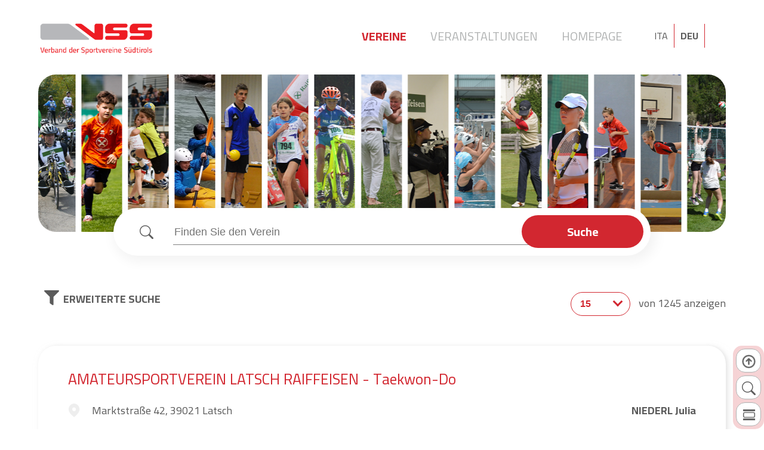

--- FILE ---
content_type: text/html; charset=UTF-8
request_url: https://verein.vss.bz.it/de
body_size: 12672
content:
<html>
    <head>
    <title>VSS | Verband der Sportvereine Südtirols</title>
    <meta name="description" content="Aktuelle Informationen zu den Südtiroler Sportvereinen und deren Veranstaltungen." />
    <meta charset="UTF-8">
    <meta name="viewport" content="width=device-width, initial-scale=1, maximum-scale=1, user-scalable=0">
    <link rel="preconnect" href="https://fonts.gstatic.com">
    <link href="https://fonts.googleapis.com/css2?family=Cairo:wght@300;400;600;700&display=swap" rel="stylesheet">
    <link rel="stylesheet" href="https://cdn.jsdelivr.net/gh/fancyapps/fancybox@3.5.7/dist/jquery.fancybox.min.css" />
    <link rel="stylesheet" href="https://verein.vss.bz.it/css/grid.css">
    <link rel="stylesheet" href="https://verein.vss.bz.it/css/inputs.css">
    <link rel="stylesheet" href="https://verein.vss.bz.it/css/styles.css">
        <!-- Global site tag (gtag.js) - Google Analytics -->
    <script async src="https://www.googletagmanager.com/gtag/js?id=G-T3TKQB2P39"></script>
    <script>
        window.dataLayer = window.dataLayer || [];
        function gtag(){dataLayer.push(arguments);}
        gtag('js', new Date());
        gtag('config', 'G-T3TKQB2P39');
    </script>
    <!-- Global site tag (gtag.js) - Google Analytics -->
</head>    <body>
        <div class="header" id="header">
    <div class="container-main">
        <div class="logo">
            <a href="https://verein.vss.bz.it/de" target="_self">
                <img src="https://verein.vss.bz.it/images/logo.png" alt="Vss-Logo" />
            </a>
        </div>
        <div class="languages">
            <a href="https://verein.vss.bz.it/it" class="box left ">ITA</a>
            <a href="https://verein.vss.bz.it/de" class="box left active">DEU</a>
        </div>
        <div class="menu">
            <a href="https://verein.vss.bz.it/de" class="active">Vereine</a>
            <a href="https://verein.vss.bz.it/de/veranstaltungen" class="">Veranstaltungen</a>
            <a href="https://www.vss.bz.it" class="" target="blank">Homepage</a>
        </div>
    </div>
</div>        <div class="mainimage ishome">
    <div class="container-main">
        <div class="image">&nbsp;</div>
        <div class="text"></div>
    </div>
</div>        <div class="search ishome">
    <div class="container-main">
        <div class="search-box">
            <div class="container-inner row" id="search">
                <form name="form1" method="get" id="search-form" action="">
                    <div class="action-button type-search"></div>
                    <div class="input-wrapper">
                        <input type="text" name="query" maxlength="30" value="" id="name-search" placeholder="Finden Sie den Verein" />
                    </div>
                    <button type="submit" class="rounded-button secondary search-button">Suche</button>
                </form>
            </div>
        </div>
    </div>
</div>        <div class="middle">
            <div class="container-main row">
                <div class="row">
                    <div class="advancedsearch-opener-container col-5 col-sm-12">
                        <div class="advancedsearch-opener hidden-xlg">
                            <span class="icon"></span>
                            <a href="javascript:void(0);">Erweiterte Suche</a>
                        </div>
                    </div>
                                                <div class="paging-container col-7 col-sm-12" style="margin-top:0px;">
                                <div class="label left">  </div>
                                <div class="select">
                                    <select>
                                        <option value="15" selected>15</option>
                                        <option value="30" >30</option>
                                        <option value="50" >50</option>
                                        <option value="9999" >Alle</option>
                                    </select>
                                    <div class="select_arrow">
                                    </div>
                                </div>
                                <div class="label right">von 1245 anzeigen</div>
                            </div>
                                            </div>
                <div class="col-4 col-xlg-12 left-column show-left jsshow">
                    <div class="box-shadow row">
                        <div class="col-12 col-xlg-12 col-sm-12 element advanced adv-search"><form name="adv-search-form">
    <div class="maintitle h2 col-12">
        Erweiterte Suche    </div> 
        <div class="filter col-12">
        <div class="title h3 col-12">
            Vereine suchen        </div>    
        <div class="filter-box col-12">
            <!-- name -->
            <div class="filter-row row name">
                <div class="icon"></div>
                <div class="field-container">
                    <input tpye="text" class="input-text" name="query"  maxlength="30" value="" placeholder="Verein"/>
                </div>
            </div>
            <!-- location -->
            <div class="filter-row row location">
                <div class="icon"></div>
                <div class="field-container">
                    <input tpye="text" class="input-text" name="location" maxlength="30" value="" placeholder="Ort"/>
                </div>
            </div>
        </div>
    </div>
            <div class="col-12">
        <div class="title h3 col-12">
            Bezirke suchen        </div> 
        <div class="filter-box col-12">
            <!-- valleys -->
            <div class="filter-row row valleycat">
                <div class="field-container">
                                            <div class="valley-row cat row">
                            <div class="input">
                                <input type="checkbox" name="valley[]" value="10" />
                            </div>
                            <div class="label">
                                Bozen Stadt u. Land                            </div>
                        </div>
                                                <div class="valley-row cat row">
                            <div class="input">
                                <input type="checkbox" name="valley[]" value="2" />
                            </div>
                            <div class="label">
                                Burggrafenamt                            </div>
                        </div>
                                                <div class="valley-row cat row">
                            <div class="input">
                                <input type="checkbox" name="valley[]" value="1" />
                            </div>
                            <div class="label">
                                Eisacktal                            </div>
                        </div>
                                                <div class="valley-row cat row">
                            <div class="input">
                                <input type="checkbox" name="valley[]" value="11" />
                            </div>
                            <div class="label">
                                Ladiner                            </div>
                        </div>
                                                <div class="valley-row cat row">
                            <div class="input">
                                <input type="checkbox" name="valley[]" value="3" />
                            </div>
                            <div class="label">
                                Pustertal                            </div>
                        </div>
                                                <div class="valley-row cat row">
                            <div class="input">
                                <input type="checkbox" name="valley[]" value="7" />
                            </div>
                            <div class="label">
                                Überetsch-Unterland                            </div>
                        </div>
                                                <div class="valley-row cat row">
                            <div class="input">
                                <input type="checkbox" name="valley[]" value="5" />
                            </div>
                            <div class="label">
                                Vinschgau                            </div>
                        </div>
                                                <div class="valley-row cat row">
                            <div class="input">
                                <input type="checkbox" name="valley[]" value="6" />
                            </div>
                            <div class="label">
                                Wipptal                            </div>
                        </div>
                                        </div>
            </div>
        </div>
    </div>
        <div class="col-12">
        <div class="title h3 col-12">
            Sport suchen        </div> 
        <div class="filter-box col-12">
            <!-- sports -->
            <div class="filter-row row sportcat">
                <div class="field-container">
                                                <div class="sport-row cat row " groupid="98">
                                <div class="input">
                                                                            <input type="checkbox" name="sport[]" value="98" />
                                                                        </div>
                                <div class="label">
                                    Badminton                                </div>
                            </div>
                                                        <div class="sport-row cat row " groupid="192">
                                <div class="input">
                                                                            <input type="checkbox" name="sport[]" value="192" />
                                                                        </div>
                                <div class="label">
                                    Bajutsu Yoseikan                                </div>
                            </div>
                                                        <div class="sport-row cat row " groupid="99">
                                <div class="input">
                                                                            <input type="checkbox" name="sport[]" value="99" />
                                                                        </div>
                                <div class="label">
                                    Basketball                                </div>
                            </div>
                                                        <div class="sport-row cat row " groupid="100">
                                <div class="input">
                                                                            <input type="checkbox" name="sport[]" value="100" />
                                                                        </div>
                                <div class="label">
                                    Behindertensport                                </div>
                            </div>
                                                        <div class="sport-row cat row " groupid="191">
                                <div class="input">
                                                                            <input type="checkbox" name="sport[]" value="191" />
                                                                        </div>
                                <div class="label">
                                    Bike                                </div>
                            </div>
                                                        <div class="sport-row cat row " groupid="101">
                                <div class="input">
                                                                            <input type="checkbox" name="sport[]" value="101" />
                                                                        </div>
                                <div class="label">
                                    Boccia                                </div>
                            </div>
                                                        <div class="sport-row cat row " groupid="187">
                                <div class="input">
                                                                            <input type="checkbox" name="sport[]" value="187" />
                                                                        </div>
                                <div class="label">
                                    Breitensport                                </div>
                            </div>
                                                        <div class="sport-row cat row " groupid="102">
                                <div class="input">
                                                                            <input type="checkbox" name="sport[]" value="102" />
                                                                        </div>
                                <div class="label">
                                    Darts                                </div>
                            </div>
                                                        <div class="sport-row cat row hasChildren" groupid="103">
                                <div class="input">
                                                                            <span class="openclose"><div class="select_arrow"></div></span>
                                                                        </div>
                                <div class="label">
                                    Eissport                                </div>
                            </div>
                                                        <div class="sport-row subcat hidden row" groupid="103">
                                <div class="input">
                                    <input type="checkbox" name="sport[]" value="104" />
                                </div>
                                <div class="label">
                                    Broomball                                </div>
                            </div>
                                                        <div class="sport-row subcat hidden row" groupid="103">
                                <div class="input">
                                    <input type="checkbox" name="sport[]" value="186" />
                                </div>
                                <div class="label">
                                    Curling                                </div>
                            </div>
                                                        <div class="sport-row subcat hidden row" groupid="103">
                                <div class="input">
                                    <input type="checkbox" name="sport[]" value="105" />
                                </div>
                                <div class="label">
                                    Eishockey                                </div>
                            </div>
                                                        <div class="sport-row subcat hidden row" groupid="103">
                                <div class="input">
                                    <input type="checkbox" name="sport[]" value="106" />
                                </div>
                                <div class="label">
                                    Eiskunstlauf                                </div>
                            </div>
                                                        <div class="sport-row subcat hidden row" groupid="103">
                                <div class="input">
                                    <input type="checkbox" name="sport[]" value="107" />
                                </div>
                                <div class="label">
                                    Eislaufen                                </div>
                            </div>
                                                        <div class="sport-row subcat hidden row" groupid="103">
                                <div class="input">
                                    <input type="checkbox" name="sport[]" value="108" />
                                </div>
                                <div class="label">
                                    Eisschießen                                </div>
                            </div>
                                                        <div class="sport-row subcat hidden row" groupid="103">
                                <div class="input">
                                    <input type="checkbox" name="sport[]" value="109" />
                                </div>
                                <div class="label">
                                    Eisschnelllauf                                </div>
                            </div>
                                                        <div class="sport-row cat row " groupid="110">
                                <div class="input">
                                                                            <input type="checkbox" name="sport[]" value="110" />
                                                                        </div>
                                <div class="label">
                                    Faustball                                </div>
                            </div>
                                                        <div class="sport-row cat row hasChildren" groupid="111">
                                <div class="input">
                                                                            <span class="openclose"><div class="select_arrow"></div></span>
                                                                        </div>
                                <div class="label">
                                    Fitness                                </div>
                            </div>
                                                        <div class="sport-row subcat hidden row" groupid="111">
                                <div class="input">
                                    <input type="checkbox" name="sport[]" value="112" />
                                </div>
                                <div class="label">
                                    Aerobic                                </div>
                            </div>
                                                        <div class="sport-row subcat hidden row" groupid="111">
                                <div class="input">
                                    <input type="checkbox" name="sport[]" value="184" />
                                </div>
                                <div class="label">
                                    Fitness                                </div>
                            </div>
                                                        <div class="sport-row subcat hidden row" groupid="111">
                                <div class="input">
                                    <input type="checkbox" name="sport[]" value="113" />
                                </div>
                                <div class="label">
                                    Workout                                </div>
                            </div>
                                                        <div class="sport-row cat row " groupid="114">
                                <div class="input">
                                                                            <input type="checkbox" name="sport[]" value="114" />
                                                                        </div>
                                <div class="label">
                                    Floorball                                </div>
                            </div>
                                                        <div class="sport-row cat row hasChildren" groupid="115">
                                <div class="input">
                                                                            <span class="openclose"><div class="select_arrow"></div></span>
                                                                        </div>
                                <div class="label">
                                    Flugsport                                </div>
                            </div>
                                                        <div class="sport-row subcat hidden row" groupid="115">
                                <div class="input">
                                    <input type="checkbox" name="sport[]" value="116" />
                                </div>
                                <div class="label">
                                    Drachenfliegen                                </div>
                            </div>
                                                        <div class="sport-row subcat hidden row" groupid="115">
                                <div class="input">
                                    <input type="checkbox" name="sport[]" value="183" />
                                </div>
                                <div class="label">
                                    Flugsport                                </div>
                            </div>
                                                        <div class="sport-row subcat hidden row" groupid="115">
                                <div class="input">
                                    <input type="checkbox" name="sport[]" value="117" />
                                </div>
                                <div class="label">
                                    Paragleiten                                </div>
                            </div>
                                                        <div class="sport-row cat row " groupid="118">
                                <div class="input">
                                                                            <input type="checkbox" name="sport[]" value="118" />
                                                                        </div>
                                <div class="label">
                                    Freizeitsport                                </div>
                            </div>
                                                        <div class="sport-row cat row " groupid="119">
                                <div class="input">
                                                                            <input type="checkbox" name="sport[]" value="119" />
                                                                        </div>
                                <div class="label">
                                    Fußball                                </div>
                            </div>
                                                        <div class="sport-row cat row " groupid="120">
                                <div class="input">
                                                                            <input type="checkbox" name="sport[]" value="120" />
                                                                        </div>
                                <div class="label">
                                    Gesundheitssport                                </div>
                            </div>
                                                        <div class="sport-row subcat hidden row" groupid="121">
                                <div class="input">
                                    <input type="checkbox" name="sport[]" value="122" />
                                </div>
                                <div class="label">
                                    Bahnengolf                                </div>
                            </div>
                                                        <div class="sport-row subcat hidden row" groupid="121">
                                <div class="input">
                                    <input type="checkbox" name="sport[]" value="123" />
                                </div>
                                <div class="label">
                                    Golf                                </div>
                            </div>
                                                        <div class="sport-row cat row " groupid="124">
                                <div class="input">
                                                                            <input type="checkbox" name="sport[]" value="124" />
                                                                        </div>
                                <div class="label">
                                    Handball                                </div>
                            </div>
                                                        <div class="sport-row cat row hasChildren" groupid="125">
                                <div class="input">
                                                                            <span class="openclose"><div class="select_arrow"></div></span>
                                                                        </div>
                                <div class="label">
                                    Kampfsport                                </div>
                            </div>
                                                        <div class="sport-row subcat hidden row" groupid="125">
                                <div class="input">
                                    <input type="checkbox" name="sport[]" value="126" />
                                </div>
                                <div class="label">
                                    Ju Jutsu                                </div>
                            </div>
                                                        <div class="sport-row subcat hidden row" groupid="125">
                                <div class="input">
                                    <input type="checkbox" name="sport[]" value="127" />
                                </div>
                                <div class="label">
                                    Judo                                </div>
                            </div>
                                                        <div class="sport-row subcat hidden row" groupid="125">
                                <div class="input">
                                    <input type="checkbox" name="sport[]" value="185" />
                                </div>
                                <div class="label">
                                    Kampfsport                                 </div>
                            </div>
                                                        <div class="sport-row subcat hidden row" groupid="125">
                                <div class="input">
                                    <input type="checkbox" name="sport[]" value="128" />
                                </div>
                                <div class="label">
                                    Karate                                </div>
                            </div>
                                                        <div class="sport-row subcat hidden row" groupid="125">
                                <div class="input">
                                    <input type="checkbox" name="sport[]" value="129" />
                                </div>
                                <div class="label">
                                    Kick Boxing                                </div>
                            </div>
                                                        <div class="sport-row subcat hidden row" groupid="125">
                                <div class="input">
                                    <input type="checkbox" name="sport[]" value="130" />
                                </div>
                                <div class="label">
                                    Ranggln                                </div>
                            </div>
                                                        <div class="sport-row subcat hidden row" groupid="125">
                                <div class="input">
                                    <input type="checkbox" name="sport[]" value="131" />
                                </div>
                                <div class="label">
                                    Taekwon-Do                                </div>
                            </div>
                                                        <div class="sport-row subcat hidden row" groupid="125">
                                <div class="input">
                                    <input type="checkbox" name="sport[]" value="167" />
                                </div>
                                <div class="label">
                                    Wingchun                                </div>
                            </div>
                                                        <div class="sport-row subcat hidden row" groupid="125">
                                <div class="input">
                                    <input type="checkbox" name="sport[]" value="133" />
                                </div>
                                <div class="label">
                                    Yoseikan Budo                                </div>
                            </div>
                                                        <div class="sport-row cat row " groupid="134">
                                <div class="input">
                                                                            <input type="checkbox" name="sport[]" value="134" />
                                                                        </div>
                                <div class="label">
                                    Kegeln                                </div>
                            </div>
                                                        <div class="sport-row cat row " groupid="135">
                                <div class="input">
                                                                            <input type="checkbox" name="sport[]" value="135" />
                                                                        </div>
                                <div class="label">
                                    Klettern                                </div>
                            </div>
                                                        <div class="sport-row cat row " groupid="136">
                                <div class="input">
                                                                            <input type="checkbox" name="sport[]" value="136" />
                                                                        </div>
                                <div class="label">
                                    Leichtathletik                                </div>
                            </div>
                                                        <div class="sport-row cat row " groupid="190">
                                <div class="input">
                                                                            <input type="checkbox" name="sport[]" value="190" />
                                                                        </div>
                                <div class="label">
                                    Line Dance                                </div>
                            </div>
                                                        <div class="sport-row cat row " groupid="189">
                                <div class="input">
                                                                            <input type="checkbox" name="sport[]" value="189" />
                                                                        </div>
                                <div class="label">
                                    Modellsport                                </div>
                            </div>
                                                        <div class="sport-row cat row " groupid="137">
                                <div class="input">
                                                                            <input type="checkbox" name="sport[]" value="137" />
                                                                        </div>
                                <div class="label">
                                    Orientierungslauf                                </div>
                            </div>
                                                        <div class="sport-row cat row hasChildren" groupid="138">
                                <div class="input">
                                                                            <span class="openclose"><div class="select_arrow"></div></span>
                                                                        </div>
                                <div class="label">
                                    Radsport                                </div>
                            </div>
                                                        <div class="sport-row subcat hidden row" groupid="138">
                                <div class="input">
                                    <input type="checkbox" name="sport[]" value="139" />
                                </div>
                                <div class="label">
                                    Einrad                                </div>
                            </div>
                                                        <div class="sport-row subcat hidden row" groupid="138">
                                <div class="input">
                                    <input type="checkbox" name="sport[]" value="140" />
                                </div>
                                <div class="label">
                                    Mountainbike                                </div>
                            </div>
                                                        <div class="sport-row subcat hidden row" groupid="138">
                                <div class="input">
                                    <input type="checkbox" name="sport[]" value="182" />
                                </div>
                                <div class="label">
                                    Radsport                                </div>
                            </div>
                                                        <div class="sport-row cat row " groupid="141">
                                <div class="input">
                                                                            <input type="checkbox" name="sport[]" value="141" />
                                                                        </div>
                                <div class="label">
                                    Reitsport                                </div>
                            </div>
                                                        <div class="sport-row cat row " groupid="142">
                                <div class="input">
                                                                            <input type="checkbox" name="sport[]" value="142" />
                                                                        </div>
                                <div class="label">
                                    Schach                                </div>
                            </div>
                                                        <div class="sport-row subcat hidden row" groupid="143">
                                <div class="input">
                                    <input type="checkbox" name="sport[]" value="144" />
                                </div>
                                <div class="label">
                                    Bogenschießen                                </div>
                            </div>
                                                        <div class="sport-row subcat hidden row" groupid="143">
                                <div class="input">
                                    <input type="checkbox" name="sport[]" value="145" />
                                </div>
                                <div class="label">
                                    Sportschießen                                </div>
                            </div>
                                                        <div class="sport-row cat row " groupid="146">
                                <div class="input">
                                                                            <input type="checkbox" name="sport[]" value="146" />
                                                                        </div>
                                <div class="label">
                                    Seniorensport                                </div>
                            </div>
                                                        <div class="sport-row cat row " groupid="188">
                                <div class="input">
                                                                            <input type="checkbox" name="sport[]" value="188" />
                                                                        </div>
                                <div class="label">
                                    Soft Air                                </div>
                            </div>
                                                        <div class="sport-row cat row " groupid="147">
                                <div class="input">
                                                                            <input type="checkbox" name="sport[]" value="147" />
                                                                        </div>
                                <div class="label">
                                    Tanzsport                                </div>
                            </div>
                                                        <div class="sport-row cat row " groupid="148">
                                <div class="input">
                                                                            <input type="checkbox" name="sport[]" value="148" />
                                                                        </div>
                                <div class="label">
                                    Tennis                                </div>
                            </div>
                                                        <div class="sport-row cat row " groupid="149">
                                <div class="input">
                                                                            <input type="checkbox" name="sport[]" value="149" />
                                                                        </div>
                                <div class="label">
                                    Tischtennis                                </div>
                            </div>
                                                        <div class="sport-row subcat hidden row" groupid="150">
                                <div class="input">
                                    <input type="checkbox" name="sport[]" value="151" />
                                </div>
                                <div class="label">
                                    Freestyle                                </div>
                            </div>
                                                        <div class="sport-row subcat hidden row" groupid="150">
                                <div class="input">
                                    <input type="checkbox" name="sport[]" value="152" />
                                </div>
                                <div class="label">
                                    Paintball                                </div>
                            </div>
                                                        <div class="sport-row subcat hidden row" groupid="150">
                                <div class="input">
                                    <input type="checkbox" name="sport[]" value="153" />
                                </div>
                                <div class="label">
                                    Parkour & Free Running                                </div>
                            </div>
                                                        <div class="sport-row subcat hidden row" groupid="150">
                                <div class="input">
                                    <input type="checkbox" name="sport[]" value="154" />
                                </div>
                                <div class="label">
                                    Skateboard                                </div>
                            </div>
                                                        <div class="sport-row subcat hidden row" groupid="150">
                                <div class="input">
                                    <input type="checkbox" name="sport[]" value="155" />
                                </div>
                                <div class="label">
                                    Slackline                                </div>
                            </div>
                                                        <div class="sport-row cat row " groupid="156">
                                <div class="input">
                                                                            <input type="checkbox" name="sport[]" value="156" />
                                                                        </div>
                                <div class="label">
                                    Triathlon                                </div>
                            </div>
                                                        <div class="sport-row cat row " groupid="157">
                                <div class="input">
                                                                            <input type="checkbox" name="sport[]" value="157" />
                                                                        </div>
                                <div class="label">
                                    Turnen                                </div>
                            </div>
                                                        <div class="sport-row cat row " groupid="158">
                                <div class="input">
                                                                            <input type="checkbox" name="sport[]" value="158" />
                                                                        </div>
                                <div class="label">
                                    Volleyball                                </div>
                            </div>
                                                        <div class="sport-row cat row hasChildren" groupid="159">
                                <div class="input">
                                                                            <span class="openclose"><div class="select_arrow"></div></span>
                                                                        </div>
                                <div class="label">
                                    Wassersport                                </div>
                            </div>
                                                        <div class="sport-row subcat hidden row" groupid="159">
                                <div class="input">
                                    <input type="checkbox" name="sport[]" value="160" />
                                </div>
                                <div class="label">
                                    Kajak                                </div>
                            </div>
                                                        <div class="sport-row subcat hidden row" groupid="159">
                                <div class="input">
                                    <input type="checkbox" name="sport[]" value="161" />
                                </div>
                                <div class="label">
                                    Kanu                                </div>
                            </div>
                                                        <div class="sport-row subcat hidden row" groupid="159">
                                <div class="input">
                                    <input type="checkbox" name="sport[]" value="162" />
                                </div>
                                <div class="label">
                                    Kitesurfen                                </div>
                            </div>
                                                        <div class="sport-row subcat hidden row" groupid="159">
                                <div class="input">
                                    <input type="checkbox" name="sport[]" value="163" />
                                </div>
                                <div class="label">
                                    Schwimmen                                </div>
                            </div>
                                                        <div class="sport-row subcat hidden row" groupid="159">
                                <div class="input">
                                    <input type="checkbox" name="sport[]" value="164" />
                                </div>
                                <div class="label">
                                    Segeln                                </div>
                            </div>
                                                        <div class="sport-row subcat hidden row" groupid="159">
                                <div class="input">
                                    <input type="checkbox" name="sport[]" value="165" />
                                </div>
                                <div class="label">
                                    Surfen                                </div>
                            </div>
                                                        <div class="sport-row subcat hidden row" groupid="159">
                                <div class="input">
                                    <input type="checkbox" name="sport[]" value="166" />
                                </div>
                                <div class="label">
                                    Tauchen                                </div>
                            </div>
                                                        <div class="sport-row cat row hasChildren" groupid="169">
                                <div class="input">
                                                                            <span class="openclose"><div class="select_arrow"></div></span>
                                                                        </div>
                                <div class="label">
                                    Wintersport                                </div>
                            </div>
                                                        <div class="sport-row subcat hidden row" groupid="169">
                                <div class="input">
                                    <input type="checkbox" name="sport[]" value="170" />
                                </div>
                                <div class="label">
                                    Alpin Speed                                </div>
                            </div>
                                                        <div class="sport-row subcat hidden row" groupid="169">
                                <div class="input">
                                    <input type="checkbox" name="sport[]" value="171" />
                                </div>
                                <div class="label">
                                    Biathlon                                </div>
                            </div>
                                                        <div class="sport-row subcat hidden row" groupid="169">
                                <div class="input">
                                    <input type="checkbox" name="sport[]" value="172" />
                                </div>
                                <div class="label">
                                    Langlauf                                </div>
                            </div>
                                                        <div class="sport-row subcat hidden row" groupid="169">
                                <div class="input">
                                    <input type="checkbox" name="sport[]" value="173" />
                                </div>
                                <div class="label">
                                    Rodeln                                </div>
                            </div>
                                                        <div class="sport-row subcat hidden row" groupid="169">
                                <div class="input">
                                    <input type="checkbox" name="sport[]" value="174" />
                                </div>
                                <div class="label">
                                    Ski Alpin                                </div>
                            </div>
                                                        <div class="sport-row subcat hidden row" groupid="169">
                                <div class="input">
                                    <input type="checkbox" name="sport[]" value="175" />
                                </div>
                                <div class="label">
                                    Ski Nordisch                                </div>
                            </div>
                                                        <div class="sport-row subcat hidden row" groupid="169">
                                <div class="input">
                                    <input type="checkbox" name="sport[]" value="176" />
                                </div>
                                <div class="label">
                                    Skispringen                                </div>
                            </div>
                                                        <div class="sport-row subcat hidden row" groupid="169">
                                <div class="input">
                                    <input type="checkbox" name="sport[]" value="181" />
                                </div>
                                <div class="label">
                                    Skitouren                                </div>
                            </div>
                                                        <div class="sport-row subcat hidden row" groupid="169">
                                <div class="input">
                                    <input type="checkbox" name="sport[]" value="177" />
                                </div>
                                <div class="label">
                                    Snowboard                                </div>
                            </div>
                                                        <div class="sport-row subcat hidden row" groupid="169">
                                <div class="input">
                                    <input type="checkbox" name="sport[]" value="178" />
                                </div>
                                <div class="label">
                                    Telemark                                </div>
                            </div>
                                                        <div class="sport-row subcat hidden row" groupid="169">
                                <div class="input">
                                    <input type="checkbox" name="sport[]" value="179" />
                                </div>
                                <div class="label">
                                    Tourenskisport                                </div>
                            </div>
                                            </div>
            </div>
        </div>
    </div>
    <div class="filter-submit col-12">
        <button type="submit" class="rounded-button secondary search-button">Suche</button>
                    <a href="https://verein.vss.bz.it/de" class="rounded-button primary reset-button">Reset</a>
                    
    </div>
</form></div>                    </div>
                    <div class="box-shadow mapcolumn-container left-side">
                        <div class="row">
    <div class="col-12 col-xlg-6 col-sm-12 element">
        <div class="subtitle">
            Bleiben Sie interessiert und informiert mit der kostenlosen VSS-Sportvereine-App!        </div>
        <div class="row container-mobileicons">
            <div class="col-6 android">
                <a href="https://play.google.com/store/apps/details?id=com.rrsolutions.vsssportvereine" target="_blank">
                    <img src="https://verein.vss.bz.it/images/download_app_icons_android.png" />
                </a>
            </div>
            <div class="col-6 apple">
                <a href="https://apps.apple.com/us/app/vss-sportvereine/id1573899356" target="_blank">
                    <img src="https://verein.vss.bz.it/images/download_app_icons_apple.png" />
                </a>
            </div>
        </div>
        <div class="subtext">
            Sobald Sie die App herunterladen, können Sie auf Ihrem Smartphone Ihre Lieblingsvereine als Favoriten speichern und erhalten dadurch die wichtigsten Informationen und Neuigkeiten über deren Tätigkeiten und anstehende Veranstaltungen.        </div>
        <div class="col-12 element banner">
            <div class="inner"><a href="https://famulus.app?utm_source=vss_website&utm_medium=vss_banner" target="blank"><img src="https://verein.vss.bz.it/images/banner_famulus_blue_de.png" /></a></div>
        </div>
    </div>
</div>
                    </div>
                </div>
                <div class="col-8 col-xlg-12 central-column" id="details">
                
<div class="item box-shadow accordion row" id="elm-4044">
    <div class="item-data col-12">
        <div class="item-title h2 col-12"><!--4044 --> AMATEURSPORTVEREIN LATSCH RAIFFEISEN - Taekwon-Do</div>
        <div class="item-location col-6 col-md-12">
                            <span class="action-button type-location" style="opacity:0.1"></span>Marktstraße 42, 39021 Latsch                        
        </div>
        <div class="item-admin col-6 col-md-12">NIEDERL Julia</div>
    </div>
    <section class="item-menu col-12">
        <button class="tab-button type-description accordion-tab has-tooltip accordion-active active" data-actab-group="4044" data-actab-id="0"><label>News</label></button>
        <button class="tab-button type-info accordion-tab has-tooltip" data-actab-group="4044" data-actab-id="1"><label>Allgemeine Infos</label></button>
                    </section>
    <section class="accordion-content">
        <article class="accordion-item col-12 accordion-active active" data-actab-group="4044" data-actab-id="0">
            <h4 class="item-subtitle accordion-label">News</h4>
            <div class="item-detail col-12">
                <div class="item-image col-12 noimage col-sm-12" >
                                   </div>
                <div class="item-description col-12 noimage col-sm-12">
                                    </div>
            </div>
        </article>
        <article class="accordion-item col-12" data-actab-group="4044" data-actab-id="1">
            <h4 class="item-subtitle accordion-label">Allgemeine Infos</h4>
            <div class="item-detail col-12">
                <div class="item-image col-12 noimage col-sm-12">
                                    </div>
                <div class="item-description col-12 noimage col-sm-12">
                                                        </div>
            </div>
                            <div class="item-sports col-12">
                    <div class="sport-title colored">
                        Sport                    </div>
                    <div class="sports-container row">
                                            <div class="sport">Taekwon-Do</div>    
                                            </div>
                </div>
                        </article>
                    </section>
    <section class="item-infos col-4 col-md-12">
        <section class="item-contact">
                                        <a href="mailto:meinhard@niederl.it" target="_blank" class="contact-button type-email has-tooltip"><label>E-Mail</label></a>
                                                                        <span class="contact-button type-direction has-tooltip">
                        <label>Vinschgau</label>
                    </span>
                                    </section>
    </section>
    <section class="item-facilities col-8 col-md-12">
        <section class="item-update last-update">
                        zuletzt aktualisiert : <span class="value">12-01-2026 18:01</span>
        </section>

    </section>
</div><div class="banner-top">
    <a href="https://famulus.app?utm_source=vss_website&utm_medium=vss_banner" target="blank"><img src="https://verein.vss.bz.it/images/banner_famulus_blue_big_de.png" /></a>
</div>
<div class="item box-shadow accordion row" id="elm-3496">
    <div class="item-data col-12">
        <div class="item-title h2 col-12"><!--3496 --> AMATEURSPORTVEREIN STERZING</div>
        <div class="item-location col-6 col-md-12">
                            <span class="action-button type-location" style="opacity:0.1"></span> Marconistr. 1, 39049  STERZING                        
        </div>
        <div class="item-admin col-6 col-md-12">RAMPELOTTO Felix</div>
    </div>
    <section class="item-menu col-12">
        <button class="tab-button type-description accordion-tab has-tooltip accordion-active active" data-actab-group="3496" data-actab-id="0"><label>News</label></button>
        <button class="tab-button type-info accordion-tab has-tooltip" data-actab-group="3496" data-actab-id="1"><label>Allgemeine Infos</label></button>
                    </section>
    <section class="accordion-content">
        <article class="accordion-item col-12 accordion-active active" data-actab-group="3496" data-actab-id="0">
            <h4 class="item-subtitle accordion-label">News</h4>
            <div class="item-detail col-12">
                <div class="item-image col-12 noimage col-sm-12" >
                                   </div>
                <div class="item-description col-12 noimage col-sm-12">
                                    </div>
            </div>
        </article>
        <article class="accordion-item col-12" data-actab-group="3496" data-actab-id="1">
            <h4 class="item-subtitle accordion-label">Allgemeine Infos</h4>
            <div class="item-detail col-12">
                <div class="item-image col-4 col-sm-12">
                                            <a class="haspreview" href="https://bilder.vss.bz.it//vss/organizations/3496/image.jpg">
                            <img src="https://bilder.vss.bz.it//vss/organizations/3496/image.jpg" alt="/vss/organizations/3496/image.jpg"/>
                        </a>
                                    </div>
                <div class="item-description col-8 col-sm-12">
                                        <p><span style="color: rgb(94, 94, 94);">Ziel und Zweck des Vereins ist die Förderung der sportlichen Tätigkeit, der Betreuung der Mitglieder auf diesem Gebiet und insbesondere das Heranbilden der Sport treibenden Jugend. Der ASV Sterzing verfolgt ausschließlich und unmittelbar gemeinnützige Zwecke.</span></p>                </div>
            </div>
                    </article>
                    </section>
    <section class="item-infos col-4 col-md-12">
        <section class="item-contact">
                                        <a href="mailto:info@asvsterzing.com" target="_blank" class="contact-button type-email has-tooltip"><label>E-Mail</label></a>
                                        <a href="http://www.asvsterzing.com/" target="_blank" class="contact-button type-website has-tooltip"><label>Website</label></a>
                                                            <span class="contact-button type-direction has-tooltip">
                        <label>Wipptal</label>
                    </span>
                                    </section>
    </section>
    <section class="item-facilities col-8 col-md-12">
        <section class="item-update last-update">
                        zuletzt aktualisiert : <span class="value">30-12-2026 16:40</span>
        </section>

    </section>
</div>
<div class="item box-shadow accordion row" id="elm-3202">
    <div class="item-data col-12">
        <div class="item-title h2 col-12"><!--3202 --> AMATEURSPORTVEREIN EPPANER BURGENLÄUFER</div>
        <div class="item-location col-6 col-md-12">
                            <span class="action-button type-location" style="opacity:0.1"></span> St. Antoniusweg 25, 39057  ST. PAULS/EPPAN                        
        </div>
        <div class="item-admin col-6 col-md-12">RIEDMANN Bernd</div>
    </div>
    <section class="item-menu col-12">
        <button class="tab-button type-description accordion-tab has-tooltip accordion-active active" data-actab-group="3202" data-actab-id="0"><label>News</label></button>
        <button class="tab-button type-info accordion-tab has-tooltip" data-actab-group="3202" data-actab-id="1"><label>Allgemeine Infos</label></button>
                    </section>
    <section class="accordion-content">
        <article class="accordion-item col-12 accordion-active active" data-actab-group="3202" data-actab-id="0">
            <h4 class="item-subtitle accordion-label">News</h4>
            <div class="item-detail col-12">
                <div class="item-image col-12 noimage col-sm-12" >
                                   </div>
                <div class="item-description col-12 noimage col-sm-12">
                                    </div>
            </div>
        </article>
        <article class="accordion-item col-12" data-actab-group="3202" data-actab-id="1">
            <h4 class="item-subtitle accordion-label">Allgemeine Infos</h4>
            <div class="item-detail col-12">
                <div class="item-image col-12 noimage col-sm-12">
                                    </div>
                <div class="item-description col-12 noimage col-sm-12">
                                                        </div>
            </div>
                            <div class="item-sports col-12">
                    <div class="sport-title colored">
                        Sport                    </div>
                    <div class="sports-container row">
                                            <div class="sport">Leichtathletik</div>    
                                            </div>
                </div>
                        </article>
                    </section>
    <section class="item-infos col-4 col-md-12">
        <section class="item-contact">
                            <a href="tel:+393494432133" target="_blank" class="contact-button type-telephone has-tooltip"><label>+393494432133</label></a>
                                        <a href="mailto:bernd@riedmann.info" target="_blank" class="contact-button type-email has-tooltip"><label>E-Mail</label></a>
                                        <a href="http://www.burgenlaeufer.com" target="_blank" class="contact-button type-website has-tooltip"><label>Website</label></a>
                                                            <span class="contact-button type-direction has-tooltip">
                        <label>Überetsch-Unterland</label>
                    </span>
                                    </section>
    </section>
    <section class="item-facilities col-8 col-md-12">
        <section class="item-update last-update">
                        zuletzt aktualisiert : <span class="value">26-12-2025 17:17</span>
        </section>

    </section>
</div>
<div class="item box-shadow accordion row" id="elm-3586">
    <div class="item-data col-12">
        <div class="item-title h2 col-12"><!--3586 --> AMATEURSPORTVEREIN VETZAN</div>
        <div class="item-location col-6 col-md-12">
                            <a class="action-button type-location" href="https://www.google.com/maps/search/?api=1&query=46.624531257559944,10.814723946607803" target="_blank"></a> Grusergasse 2A, 39028  SCHLANDERS                        
        </div>
        <div class="item-admin col-6 col-md-12">TSCHENETT Emanuel </div>
    </div>
    <section class="item-menu col-12">
        <button class="tab-button type-description accordion-tab has-tooltip accordion-active active" data-actab-group="3586" data-actab-id="0"><label>News</label></button>
        <button class="tab-button type-info accordion-tab has-tooltip" data-actab-group="3586" data-actab-id="1"><label>Allgemeine Infos</label></button>
                    </section>
    <section class="accordion-content">
        <article class="accordion-item col-12 accordion-active active" data-actab-group="3586" data-actab-id="0">
            <h4 class="item-subtitle accordion-label">News</h4>
            <div class="item-detail col-12">
                <div class="item-image col-12 noimage col-sm-12" >
                                   </div>
                <div class="item-description col-12 noimage col-sm-12">
                                    </div>
            </div>
        </article>
        <article class="accordion-item col-12" data-actab-group="3586" data-actab-id="1">
            <h4 class="item-subtitle accordion-label">Allgemeine Infos</h4>
            <div class="item-detail col-12">
                <div class="item-image col-4 col-sm-12">
                                            <a class="haspreview" href="https://bilder.vss.bz.it//vss/organizations/3586/image.jpg">
                            <img src="https://bilder.vss.bz.it//vss/organizations/3586/image.jpg" alt="/vss/organizations/3586/image.jpg"/>
                        </a>
                                    </div>
                <div class="item-description col-8 col-sm-12">
                                                <div class="item-downloads col-12">
                                                                        <a href="https://bilder.vss.bz.it//vss/organizations/3586/general_information/Öffentliche Beiträge - Amateursportverein Vetzan Raiffeisen.pdf" target="_blank" class="download-link">Öffentliche Beiträge - Amateursportverein Vetzan Raiffeisen.pdf</a>    
                                                                                <a href="https://bilder.vss.bz.it//vss/organizations/3586/general_information/Oeffentliche_Beitraege_ASV_Vetzan_2021.pdf" target="_blank" class="download-link">Oeffentliche_Beitraege_ASV_Vetzan_2021.pdf</a>    
                                                                                <a href="https://bilder.vss.bz.it//vss/organizations/3586/general_information/Oeffentliche_Beitraege_ASV_Vetzan_2022.pdf" target="_blank" class="download-link">Oeffentliche_Beitraege_ASV_Vetzan_2022.pdf</a>    
                                                                                <a href="https://bilder.vss.bz.it//vss/organizations/3586/general_information/Oeffentliche_Beitraege_ASV_Vetzan_2023.pdf" target="_blank" class="download-link">Oeffentliche_Beitraege_ASV_Vetzan_2023.pdf</a>    
                                                                                <a href="https://bilder.vss.bz.it//vss/organizations/3586/general_information/Oeffentliche_Beitraege_ASV_Vetzan_2024.pdf" target="_blank" class="download-link">Oeffentliche_Beitraege_ASV_Vetzan_2024.pdf</a>    
                                                                    </div>
                                                                </div>
            </div>
                            <div class="item-sports col-12">
                    <div class="sport-title colored">
                        Sport                    </div>
                    <div class="sports-container row">
                                            <div class="sport">Fußball</div>    
                                            </div>
                </div>
                        </article>
                    </section>
    <section class="item-infos col-4 col-md-12">
        <section class="item-contact">
                                        <a href="mailto:asvvetzan@gmail.com" target="_blank" class="contact-button type-email has-tooltip"><label>E-Mail</label></a>
                                                                        <a href="https://www.google.com/maps/search/?api=1&query=46.624531257559944,10.814723946607803" target="_blank" class="contact-button type-direction has-tooltip">
                        <label>Vinschgau</label>
                    </a>
                                    </section>
    </section>
    <section class="item-facilities col-8 col-md-12">
        <section class="item-update last-update">
                        zuletzt aktualisiert : <span class="value">06-11-2025 14:45</span>
        </section>

    </section>
</div>
<div class="item box-shadow accordion row" id="elm-3735">
    <div class="item-data col-12">
        <div class="item-title h2 col-12"><!--3735 --> EIS CLUB GARDENA - GRÖDEN SOCIETA' DILETTANTISTICA</div>
        <div class="item-location col-6 col-md-12">
                            <a class="action-button type-location" href="https://www.google.com/maps/search/?api=1&query=46.55718318358178,11.758532881704015" target="_blank"></a>Via Scurcia 75 39046 Ortisei                        
        </div>
        <div class="item-admin col-6 col-md-12">Zubba Romina</div>
    </div>
    <section class="item-menu col-12">
        <button class="tab-button type-description accordion-tab has-tooltip accordion-active active" data-actab-group="3735" data-actab-id="0"><label>News</label></button>
        <button class="tab-button type-info accordion-tab has-tooltip" data-actab-group="3735" data-actab-id="1"><label>Allgemeine Infos</label></button>
                    </section>
    <section class="accordion-content">
        <article class="accordion-item col-12 accordion-active active" data-actab-group="3735" data-actab-id="0">
            <h4 class="item-subtitle accordion-label">News</h4>
            <div class="item-detail col-12">
                <div class="item-image col-4 col-sm-12" >
                                           <a class="haspreview" href="https://bilder.vss.bz.it/uploads/3735/image-1706895660466.jpg">
                            <img src="https://bilder.vss.bz.it/uploads/3735/image-1706895660466.jpg" alt="image-1706895660466.jpg" />
                        </a> 
                                    </div>
                <div class="item-description col-8 col-sm-12">
                    <p>CARNIVAL ON ICE 11.02.2024 ICERING SELVA VALGARDENA</p>                </div>
            </div>
        </article>
        <article class="accordion-item col-12" data-actab-group="3735" data-actab-id="1">
            <h4 class="item-subtitle accordion-label">Allgemeine Infos</h4>
            <div class="item-detail col-12">
                <div class="item-image col-4 col-sm-12">
                                            <a class="haspreview" href="https://bilder.vss.bz.it//vss/organizations/3735/image.jpg">
                            <img src="https://bilder.vss.bz.it//vss/organizations/3735/image.jpg" alt="/vss/organizations/3735/image.jpg"/>
                        </a>
                                    </div>
                <div class="item-description col-8 col-sm-12">
                                                        </div>
            </div>
                            <div class="item-sports col-12">
                    <div class="sport-title colored">
                        Sport                    </div>
                    <div class="sports-container row">
                                            <div class="sport">Eiskunstlauf</div>    
                                            </div>
                </div>
                        </article>
                    </section>
    <section class="item-infos col-4 col-md-12">
        <section class="item-contact">
                                        <a href="mailto:info@eisclubgardena.com" target="_blank" class="contact-button type-email has-tooltip"><label>E-Mail</label></a>
                                        <a href="http://www.eisclubgardena.com/de" target="_blank" class="contact-button type-website has-tooltip"><label>Website</label></a>
                                                            <a href="https://www.google.com/maps/search/?api=1&query=46.55718318358178,11.758532881704015" target="_blank" class="contact-button type-direction has-tooltip">
                        <label>Ladiner</label>
                    </a>
                                    </section>
    </section>
    <section class="item-facilities col-8 col-md-12">
        <section class="item-update last-update">
                        zuletzt aktualisiert : <span class="value">13-10-2025 21:08</span>
        </section>

    </section>
</div>
<div class="item box-shadow accordion row" id="elm-3005">
    <div class="item-data col-12">
        <div class="item-title h2 col-12"><!--3005 --> AMATEURSPORTCLUB MAREO</div>
        <div class="item-location col-6 col-md-12">
                            <a class="action-button type-location" href="https://www.google.com/maps/search/?api=1&query=46.688666151328945,11.944504380226137" target="_blank"></a> Str. Val dai Tamersc 6, 39030  ST. VIGIL/ENNEBERG                        
        </div>
        <div class="item-admin col-6 col-md-12">PISCHING Paul</div>
    </div>
    <section class="item-menu col-12">
        <button class="tab-button type-description accordion-tab has-tooltip accordion-active active" data-actab-group="3005" data-actab-id="0"><label>News</label></button>
        <button class="tab-button type-info accordion-tab has-tooltip" data-actab-group="3005" data-actab-id="1"><label>Allgemeine Infos</label></button>
                    <button class="tab-button type-courses accordion-tab  has-tooltip" data-actab-group="3005" data-actab-id="2"><label>Kurse</label></button>
                    </section>
    <section class="accordion-content">
        <article class="accordion-item col-12 accordion-active active" data-actab-group="3005" data-actab-id="0">
            <h4 class="item-subtitle accordion-label">News</h4>
            <div class="item-detail col-12">
                <div class="item-image col-12 noimage col-sm-12" >
                                   </div>
                <div class="item-description col-12 noimage col-sm-12">
                                    </div>
            </div>
        </article>
        <article class="accordion-item col-12" data-actab-group="3005" data-actab-id="1">
            <h4 class="item-subtitle accordion-label">Allgemeine Infos</h4>
            <div class="item-detail col-12">
                <div class="item-image col-4 col-sm-12">
                                            <a class="haspreview" href="https://bilder.vss.bz.it//vss/organizations/3005/image.png">
                            <img src="https://bilder.vss.bz.it//vss/organizations/3005/image.png" alt="/vss/organizations/3005/image.png"/>
                        </a>
                                    </div>
                <div class="item-description col-8 col-sm-12">
                                        <p>Herzlich Willkommen auf der VSS-Seite des ASC MAREO!</p><p>Unser Verein wurde 1974 gegründet und verfügt aktuell über folgende Infrastrukturen:</p><p>1 Vereinsgebäude samt Umkleideräume, Magazin und Garage</p><p>1 Vereinshütte für die Spiele</p><p>1 Rasenplatz samt Tribüne</p><p>1 Kunstrasenplatz</p><p>1 Basketballplatz</p><p>1 Volleyballplatz</p>                </div>
            </div>
                            <div class="item-sports col-12">
                    <div class="sport-title colored">
                        Sport                    </div>
                    <div class="sports-container row">
                                            <div class="sport">Fußball</div>    
                                            </div>
                </div>
                        </article>
                <article class="accordion-item col-12" data-actab-group="3005" data-actab-id="2">
            <h4 class="item-subtitle accordion-label">Kurse</h4>
            <div class="item-detail col-12">
                <div class="operatingtimes-description">
    <h4>15 Minuten vor Trainingsbeginn erscheinen.</h4><p>Bei Abwesenheit, sich rechtzeitig beim Trainer entschuldigen.</p><p>In Trainingskleidung erscheinen.</p><p><br></p>    </div>
    <article class="operatingtimes-article">
        <div class="operatingtimes-subtitle">
            Training 1. Mannschaft        </div>
                <div class="operatingtimes-days">
            14-07-2021 - 21-11-2021        </div>
        <div class="operatingtimes-table small-text">
            <div class="tr-header row">
                <div class="hours">Öffnungszeit</div>
                <div class="day monday active">Mo</div>
                <div class="day tuesday">Di</div>
                <div class="day wednesday active">Mi</div>
                <div class="day thursday">Do</div>
                <div class="day friday active">Fr</div>
                <div class="day saturday">Sa</div>
                <div class="day sunday active">So</div>
            </div>
                            <div class="tr-detail row">
                    <div class="hours">
                        <div class="inner"></div>
                        <div class="value">
                            19:30 - 21:00                        </div>
                    </div>
                    <div class="day monday "><div class="inner"></div></div>
                    <div class="day tuesday active"><div class="inner"></div></div>
                    <div class="day wednesday "><div class="inner"></div></div>
                    <div class="day thursday active"><div class="inner"></div></div>
                    <div class="day friday "><div class="inner"></div></div>
                    <div class="day saturday "><div class="inner"></div></div>
                    <div class="day sunday "><div class="inner"></div></div>
                </div>
             
        </div> 
            </article>
                </div>
        </article>
                    </section>
    <section class="item-infos col-4 col-md-12">
        <section class="item-contact">
                                        <a href="mailto:ascmareo@rolmail.net" target="_blank" class="contact-button type-email has-tooltip"><label>E-Mail</label></a>
                                        <a href="http://www.ascmareo.com" target="_blank" class="contact-button type-website has-tooltip"><label>Website</label></a>
                                                            <a href="https://www.google.com/maps/search/?api=1&query=46.688666151328945,11.944504380226137" target="_blank" class="contact-button type-direction has-tooltip">
                        <label>Ladiner</label>
                    </a>
                                    </section>
    </section>
    <section class="item-facilities col-8 col-md-12">
        <section class="item-update last-update">
                        zuletzt aktualisiert : <span class="value">25-09-2025 17:57</span>
        </section>

    </section>
</div>
<div class="item box-shadow accordion row" id="elm-3809">
    <div class="item-data col-12">
        <div class="item-title h2 col-12"><!--3809 --> RENNGEMEINSCHAFT WIPPTAL AMATEURSPORTVEREIN</div>
        <div class="item-location col-6 col-md-12">
                            <span class="action-button type-location" style="opacity:0.1"></span> Bahnhofstr. 8, 39049  STERZING                        
        </div>
        <div class="item-admin col-6 col-md-12">SCHOELZHORN Arnold</div>
    </div>
    <section class="item-menu col-12">
        <button class="tab-button type-description accordion-tab has-tooltip accordion-active active" data-actab-group="3809" data-actab-id="0"><label>News</label></button>
        <button class="tab-button type-info accordion-tab has-tooltip" data-actab-group="3809" data-actab-id="1"><label>Allgemeine Infos</label></button>
                    </section>
    <section class="accordion-content">
        <article class="accordion-item col-12 accordion-active active" data-actab-group="3809" data-actab-id="0">
            <h4 class="item-subtitle accordion-label">News</h4>
            <div class="item-detail col-12">
                <div class="item-image col-12 noimage col-sm-12" >
                                   </div>
                <div class="item-description col-12 noimage col-sm-12">
                                    </div>
            </div>
        </article>
        <article class="accordion-item col-12" data-actab-group="3809" data-actab-id="1">
            <h4 class="item-subtitle accordion-label">Allgemeine Infos</h4>
            <div class="item-detail col-12">
                <div class="item-image col-4 col-sm-12">
                                            <a class="haspreview" href="https://bilder.vss.bz.it//vss/organizations/3809/image.png">
                            <img src="https://bilder.vss.bz.it//vss/organizations/3809/image.png" alt="/vss/organizations/3809/image.png"/>
                        </a>
                                    </div>
                <div class="item-description col-8 col-sm-12">
                                                        </div>
            </div>
                            <div class="item-sports col-12">
                    <div class="sport-title colored">
                        Sport                    </div>
                    <div class="sports-container row">
                                            <div class="sport">Ski Alpin</div>    
                                            </div>
                </div>
                        </article>
                    </section>
    <section class="item-infos col-4 col-md-12">
        <section class="item-contact">
                                        <a href="mailto:info@rgwipptal.it" target="_blank" class="contact-button type-email has-tooltip"><label>E-Mail</label></a>
                                        <a href="https://rgwipptal.it/" target="_blank" class="contact-button type-website has-tooltip"><label>Website</label></a>
                                                            <span class="contact-button type-direction has-tooltip">
                        <label>Wipptal</label>
                    </span>
                                    </section>
    </section>
    <section class="item-facilities col-8 col-md-12">
        <section class="item-update last-update">
                        zuletzt aktualisiert : <span class="value">30-08-2025 13:29</span>
        </section>

    </section>
</div>
<div class="item box-shadow accordion row" id="elm-3720">
    <div class="item-data col-12">
        <div class="item-title h2 col-12"><!--3720 --> ASV SÜDTIROL TEAM CLUB</div>
        <div class="item-location col-6 col-md-12">
                            <a class="action-button type-location" href="https://www.google.com/maps/search/?api=1&query=46.48739419398418,11.3480481505394" target="_blank"></a>Rosenkranzstrasse 6/7, 39100  Bozen                        
        </div>
        <div class="item-admin col-6 col-md-12">TEISSL Christina</div>
    </div>
    <section class="item-menu col-12">
        <button class="tab-button type-description accordion-tab has-tooltip accordion-active active" data-actab-group="3720" data-actab-id="0"><label>News</label></button>
        <button class="tab-button type-info accordion-tab has-tooltip" data-actab-group="3720" data-actab-id="1"><label>Allgemeine Infos</label></button>
                    </section>
    <section class="accordion-content">
        <article class="accordion-item col-12 accordion-active active" data-actab-group="3720" data-actab-id="0">
            <h4 class="item-subtitle accordion-label">News</h4>
            <div class="item-detail col-12">
                <div class="item-image col-4 col-sm-12" >
                                           <a class="haspreview" href="https://bilder.vss.bz.it/uploads/3720/image-1748675430699.jpg">
                            <img src="https://bilder.vss.bz.it/uploads/3720/image-1748675430699.jpg" alt="image-1748675430699.jpg" />
                        </a> 
                                    </div>
                <div class="item-description col-8 col-sm-12">
                                    </div>
            </div>
        </article>
        <article class="accordion-item col-12" data-actab-group="3720" data-actab-id="1">
            <h4 class="item-subtitle accordion-label">Allgemeine Infos</h4>
            <div class="item-detail col-12">
                <div class="item-image col-4 col-sm-12">
                                            <a class="haspreview" href="https://bilder.vss.bz.it//vss/organizations/3720/image.jpg">
                            <img src="https://bilder.vss.bz.it//vss/organizations/3720/image.jpg" alt="/vss/organizations/3720/image.jpg"/>
                        </a>
                                    </div>
                <div class="item-description col-8 col-sm-12">
                                        <p>Zur Leichtathletik können Kinder bereits ab 5 Jahren gehen. Die Kleinen werden durch Bewegungsspiele, Gymnastik, Sprint-, Wurf, und Sprungtraining spielerisch an die Sportart herangeführt.</p><p>Erst im Laufe der Zeit wird das Training auf die individuellen Stärken und Schwächen der kleinen Athleten angepasst.</p><p><br></p><p>Die Trainings finden am Coni Schulsportplatz in Bozen Haslach statt.</p><p><a href="https://www.youtube.com/watch?v=DS4F1aKqK9M" rel="noopener noreferrer" target="_blank">https://www.youtube.com/watch?v=DS4F1aKqK9M</a></p>                </div>
            </div>
                            <div class="item-sports col-12">
                    <div class="sport-title colored">
                        Sport                    </div>
                    <div class="sports-container row">
                                            <div class="sport">Leichtathletik</div>    
                                            </div>
                </div>
                        </article>
                    </section>
    <section class="item-infos col-4 col-md-12">
        <section class="item-contact">
                            <a href="tel:339 5032099" target="_blank" class="contact-button type-telephone has-tooltip"><label>339 5032099</label></a>
                                        <a href="mailto:suedtirolteamclub@gmail.com" target="_blank" class="contact-button type-email has-tooltip"><label>E-Mail</label></a>
                                        <a href="https://www.facebook.com/suedtirolteamclub" target="_blank" class="contact-button type-website has-tooltip"><label>Website</label></a>
                                                            <a href="https://www.google.com/maps/search/?api=1&query=46.48739419398418,11.3480481505394" target="_blank" class="contact-button type-direction has-tooltip">
                        <label>Bozen Stadt u. Land</label>
                    </a>
                                    </section>
    </section>
    <section class="item-facilities col-8 col-md-12">
        <section class="item-update last-update">
                        zuletzt aktualisiert : <span class="value">30-08-2025 09:12</span>
        </section>

    </section>
</div>
<div class="item box-shadow accordion row" id="elm-3679">
    <div class="item-data col-12">
        <div class="item-title h2 col-12"><!--3679 --> ASD HC HURRICANES</div>
        <div class="item-location col-6 col-md-12">
                            <a class="action-button type-location" href="https://www.google.com/maps/search/?api=1&query=46.461120207333096,11.250491380683345" target="_blank"></a>Turmbachweg 5, 39057 EPPAN                        
        </div>
        <div class="item-admin col-6 col-md-12">GAISER Thomas</div>
    </div>
    <section class="item-menu col-12">
        <button class="tab-button type-description accordion-tab has-tooltip accordion-active active" data-actab-group="3679" data-actab-id="0"><label>News</label></button>
        <button class="tab-button type-info accordion-tab has-tooltip" data-actab-group="3679" data-actab-id="1"><label>Allgemeine Infos</label></button>
                    </section>
    <section class="accordion-content">
        <article class="accordion-item col-12 accordion-active active" data-actab-group="3679" data-actab-id="0">
            <h4 class="item-subtitle accordion-label">News</h4>
            <div class="item-detail col-12">
                <div class="item-image col-4 col-sm-12" >
                                           <a class="haspreview" href="https://bilder.vss.bz.it/uploads/3679/image-1626429353568.jpg">
                            <img src="https://bilder.vss.bz.it/uploads/3679/image-1626429353568.jpg" alt="image-1626429353568.jpg" />
                        </a> 
                                    </div>
                <div class="item-description col-8 col-sm-12">
                                    </div>
            </div>
        </article>
        <article class="accordion-item col-12" data-actab-group="3679" data-actab-id="1">
            <h4 class="item-subtitle accordion-label">Allgemeine Infos</h4>
            <div class="item-detail col-12">
                <div class="item-image col-4 col-sm-12">
                                            <a class="haspreview" href="https://bilder.vss.bz.it//vss/organizations/3679/image.jpg">
                            <img src="https://bilder.vss.bz.it//vss/organizations/3679/image.jpg" alt="/vss/organizations/3679/image.jpg"/>
                        </a>
                                    </div>
                <div class="item-description col-8 col-sm-12">
                                                        </div>
            </div>
                            <div class="item-sports col-12">
                    <div class="sport-title colored">
                        Sport                    </div>
                    <div class="sports-container row">
                                            <div class="sport">Eishockey</div>    
                                            </div>
                </div>
                        </article>
                    </section>
    <section class="item-infos col-4 col-md-12">
        <section class="item-contact">
                                        <a href="mailto:hchurricanes11@gmail.com" target="_blank" class="contact-button type-email has-tooltip"><label>E-Mail</label></a>
                                        <a href="https://www.facebook.com/HCHURRICANES11" target="_blank" class="contact-button type-website has-tooltip"><label>Website</label></a>
                                                            <a href="https://www.google.com/maps/search/?api=1&query=46.461120207333096,11.250491380683345" target="_blank" class="contact-button type-direction has-tooltip">
                        <label>Überetsch-Unterland</label>
                    </a>
                                    </section>
    </section>
    <section class="item-facilities col-8 col-md-12">
        <section class="item-update last-update">
                        zuletzt aktualisiert : <span class="value">27-08-2025 11:13</span>
        </section>

    </section>
</div>
<div class="item box-shadow accordion row" id="elm-3852">
    <div class="item-data col-12">
        <div class="item-title h2 col-12"><!--3852 --> SPORTGEMEINSCHAFT EISACKTAL RAIFFEISEN AMATEURSPORTVEREIN</div>
        <div class="item-location col-6 col-md-12">
                            <a class="action-button type-location" href="https://www.google.com/maps/search/?api=1&query=46.70577976917911,11.652398413176565" target="_blank"></a>Fischzuchtweg 21, 39042  BRIXEN                        
        </div>
        <div class="item-admin col-6 col-md-12">HINTERLECHNER Karl</div>
    </div>
    <section class="item-menu col-12">
        <button class="tab-button type-description accordion-tab has-tooltip accordion-active active" data-actab-group="3852" data-actab-id="0"><label>News</label></button>
        <button class="tab-button type-info accordion-tab has-tooltip" data-actab-group="3852" data-actab-id="1"><label>Allgemeine Infos</label></button>
                    <button class="tab-button type-courses accordion-tab  has-tooltip" data-actab-group="3852" data-actab-id="2"><label>Kurse</label></button>
                    </section>
    <section class="accordion-content">
        <article class="accordion-item col-12 accordion-active active" data-actab-group="3852" data-actab-id="0">
            <h4 class="item-subtitle accordion-label">News</h4>
            <div class="item-detail col-12">
                <div class="item-image col-12 noimage col-sm-12" >
                                   </div>
                <div class="item-description col-12 noimage col-sm-12">
                                    </div>
            </div>
        </article>
        <article class="accordion-item col-12" data-actab-group="3852" data-actab-id="1">
            <h4 class="item-subtitle accordion-label">Allgemeine Infos</h4>
            <div class="item-detail col-12">
                <div class="item-image col-4 col-sm-12">
                                            <a class="haspreview" href="https://bilder.vss.bz.it//vss/organizations/3852/image.png">
                            <img src="https://bilder.vss.bz.it//vss/organizations/3852/image.png" alt="/vss/organizations/3852/image.png"/>
                        </a>
                                    </div>
                <div class="item-description col-8 col-sm-12">
                                                <div class="item-downloads col-12">
                                                                        <a href="https://bilder.vss.bz.it//vss/organizations/3852/general_information/SG_Eisacktal_Flyer.pdf" target="_blank" class="download-link">SG_Eisacktal_Flyer.pdf</a>    
                                                                    </div>
                                                <p><a href="https://youtu.be/UGGlp5tx71U" rel="noopener noreferrer" target="_blank">Sport kids "Leichtathletik"</a></p>                </div>
            </div>
                            <div class="item-sports col-12">
                    <div class="sport-title colored">
                        Sport                    </div>
                    <div class="sports-container row">
                                            <div class="sport">Leichtathletik</div>    
                                            </div>
                </div>
                        </article>
                <article class="accordion-item col-12" data-actab-group="3852" data-actab-id="2">
            <h4 class="item-subtitle accordion-label">Kurse</h4>
            <div class="item-detail col-12">
                <div class="operatingtimes-description">
        </div>
    <article class="operatingtimes-article">
        <div class="operatingtimes-subtitle">
            Seniores M        </div>
                <div class="operatingtimes-description">Ganzjährige Öffnungszeiten</div>
            </article>
        <article class="operatingtimes-article">
        <div class="operatingtimes-subtitle">
            Seniores F        </div>
                <div class="operatingtimes-description">Ganzjährige Öffnungszeiten</div>
            </article>
        <article class="operatingtimes-article">
        <div class="operatingtimes-subtitle">
            Seniores Mix        </div>
                <div class="operatingtimes-description">Ganzjährige Öffnungszeiten</div>
            </article>
        <article class="operatingtimes-article">
        <div class="operatingtimes-subtitle">
            U18, U20, U23        </div>
                <div class="operatingtimes-description">Ganzjährige Öffnungszeiten</div>
            </article>
        <article class="operatingtimes-article">
        <div class="operatingtimes-subtitle">
            U12        </div>
                <div class="operatingtimes-days">
            11-09-2023 - 01-07-2024        </div>
        <div class="operatingtimes-table small-text">
            <div class="tr-header row">
                <div class="hours">Öffnungszeit</div>
                <div class="day monday active">Mo</div>
                <div class="day tuesday">Di</div>
                <div class="day wednesday active">Mi</div>
                <div class="day thursday">Do</div>
                <div class="day friday active">Fr</div>
                <div class="day saturday">Sa</div>
                <div class="day sunday active">So</div>
            </div>
                            <div class="tr-detail row">
                    <div class="hours">
                        <div class="inner"></div>
                        <div class="value">
                            17:30 - 18:30                        </div>
                    </div>
                    <div class="day monday "><div class="inner"></div></div>
                    <div class="day tuesday active"><div class="inner"></div></div>
                    <div class="day wednesday "><div class="inner"></div></div>
                    <div class="day thursday active"><div class="inner"></div></div>
                    <div class="day friday "><div class="inner"></div></div>
                    <div class="day saturday "><div class="inner"></div></div>
                    <div class="day sunday "><div class="inner"></div></div>
                </div>
             
        </div> 
            </article>
        <article class="operatingtimes-article">
        <div class="operatingtimes-subtitle">
            U14        </div>
                <div class="operatingtimes-days">
            11-09-2023 - 01-07-2024        </div>
        <div class="operatingtimes-table small-text">
            <div class="tr-header row">
                <div class="hours">Öffnungszeit</div>
                <div class="day monday active">Mo</div>
                <div class="day tuesday">Di</div>
                <div class="day wednesday active">Mi</div>
                <div class="day thursday">Do</div>
                <div class="day friday active">Fr</div>
                <div class="day saturday">Sa</div>
                <div class="day sunday active">So</div>
            </div>
                            <div class="tr-detail row">
                    <div class="hours">
                        <div class="inner"></div>
                        <div class="value">
                            17:30 - 18:30                        </div>
                    </div>
                    <div class="day monday active"><div class="inner"></div></div>
                    <div class="day tuesday "><div class="inner"></div></div>
                    <div class="day wednesday "><div class="inner"></div></div>
                    <div class="day thursday "><div class="inner"></div></div>
                    <div class="day friday active"><div class="inner"></div></div>
                    <div class="day saturday "><div class="inner"></div></div>
                    <div class="day sunday "><div class="inner"></div></div>
                </div>
             
        </div> 
            </article>
        <article class="operatingtimes-article">
        <div class="operatingtimes-subtitle">
            U16        </div>
                <div class="operatingtimes-days">
            11-09-2023 - 01-07-2024        </div>
        <div class="operatingtimes-table small-text">
            <div class="tr-header row">
                <div class="hours">Öffnungszeit</div>
                <div class="day monday active">Mo</div>
                <div class="day tuesday">Di</div>
                <div class="day wednesday active">Mi</div>
                <div class="day thursday">Do</div>
                <div class="day friday active">Fr</div>
                <div class="day saturday">Sa</div>
                <div class="day sunday active">So</div>
            </div>
                            <div class="tr-detail row">
                    <div class="hours">
                        <div class="inner"></div>
                        <div class="value">
                            15:00 - 18:00                        </div>
                    </div>
                    <div class="day monday active"><div class="inner"></div></div>
                    <div class="day tuesday active"><div class="inner"></div></div>
                    <div class="day wednesday active"><div class="inner"></div></div>
                    <div class="day thursday active"><div class="inner"></div></div>
                    <div class="day friday active"><div class="inner"></div></div>
                    <div class="day saturday "><div class="inner"></div></div>
                    <div class="day sunday "><div class="inner"></div></div>
                </div>
             
        </div> 
            </article>
                </div>
        </article>
                    </section>
    <section class="item-infos col-4 col-md-12">
        <section class="item-contact">
                                        <a href="mailto:info@sg-eisacktal.it" target="_blank" class="contact-button type-email has-tooltip"><label>E-Mail</label></a>
                                        <a href="https://www.sg-eisacktal.it/" target="_blank" class="contact-button type-website has-tooltip"><label>Website</label></a>
                                                            <a href="https://www.google.com/maps/search/?api=1&query=46.70577976917911,11.652398413176565" target="_blank" class="contact-button type-direction has-tooltip">
                        <label>Eisacktal</label>
                    </a>
                                    </section>
    </section>
    <section class="item-facilities col-8 col-md-12">
        <section class="item-update last-update">
                        zuletzt aktualisiert : <span class="value">13-08-2025 06:26</span>
        </section>

    </section>
</div>
<div class="item box-shadow accordion row" id="elm-3558">
    <div class="item-data col-12">
        <div class="item-title h2 col-12"><!--3558 --> AMATEURSPORTVEREIN TRUDEN - Fußball</div>
        <div class="item-location col-6 col-md-12">
                            <span class="action-button type-location" style="opacity:0.1"></span> Sportzone Runggen, 39040  TRUDEN                        
        </div>
        <div class="item-admin col-6 col-md-12">FRANZELIN Tobias</div>
    </div>
    <section class="item-menu col-12">
        <button class="tab-button type-description accordion-tab has-tooltip accordion-active active" data-actab-group="3558" data-actab-id="0"><label>News</label></button>
        <button class="tab-button type-info accordion-tab has-tooltip" data-actab-group="3558" data-actab-id="1"><label>Allgemeine Infos</label></button>
                    </section>
    <section class="accordion-content">
        <article class="accordion-item col-12 accordion-active active" data-actab-group="3558" data-actab-id="0">
            <h4 class="item-subtitle accordion-label">News</h4>
            <div class="item-detail col-12">
                <div class="item-image col-12 noimage col-sm-12" >
                                   </div>
                <div class="item-description col-12 noimage col-sm-12">
                                    </div>
            </div>
        </article>
        <article class="accordion-item col-12" data-actab-group="3558" data-actab-id="1">
            <h4 class="item-subtitle accordion-label">Allgemeine Infos</h4>
            <div class="item-detail col-12">
                <div class="item-image col-4 col-sm-12">
                                            <a class="haspreview" href="https://bilder.vss.bz.it//vss/organizations/3558/image.PNG">
                            <img src="https://bilder.vss.bz.it//vss/organizations/3558/image.PNG" alt="/vss/organizations/3558/image.PNG"/>
                        </a>
                                    </div>
                <div class="item-description col-8 col-sm-12">
                                                        </div>
            </div>
                            <div class="item-sports col-12">
                    <div class="sport-title colored">
                        Sport                    </div>
                    <div class="sports-container row">
                                            <div class="sport">Fußball</div>    
                                            </div>
                </div>
                        </article>
                    </section>
    <section class="item-infos col-4 col-md-12">
        <section class="item-contact">
                                        <a href="mailto:tobiasfranzelin@yahoo.it" target="_blank" class="contact-button type-email has-tooltip"><label>E-Mail</label></a>
                                                                        <span class="contact-button type-direction has-tooltip">
                        <label>Überetsch-Unterland</label>
                    </span>
                                    </section>
    </section>
    <section class="item-facilities col-8 col-md-12">
        <section class="item-update last-update">
                        zuletzt aktualisiert : <span class="value">24-07-2025 18:07</span>
        </section>

    </section>
</div>
<div class="item box-shadow accordion row" id="elm-3153">
    <div class="item-data col-12">
        <div class="item-title h2 col-12"><!--3153 --> AMATEURSPORTVEREIN BURGSTALL</div>
        <div class="item-location col-6 col-md-12">
                            <a class="action-button type-location" href="https://www.google.com/maps/search/?api=1&query=46.60246775629187,11.197632551193239" target="_blank"></a> Romstr. 110, 39014  BURGSTALL                        
        </div>
        <div class="item-admin col-6 col-md-12">OBERDORFER Barbara</div>
    </div>
    <section class="item-menu col-12">
        <button class="tab-button type-description accordion-tab has-tooltip accordion-active active" data-actab-group="3153" data-actab-id="0"><label>News</label></button>
        <button class="tab-button type-info accordion-tab has-tooltip" data-actab-group="3153" data-actab-id="1"><label>Allgemeine Infos</label></button>
                    </section>
    <section class="accordion-content">
        <article class="accordion-item col-12 accordion-active active" data-actab-group="3153" data-actab-id="0">
            <h4 class="item-subtitle accordion-label">News</h4>
            <div class="item-detail col-12">
                <div class="item-image col-12 noimage col-sm-12" >
                                   </div>
                <div class="item-description col-12 noimage col-sm-12">
                                    </div>
            </div>
        </article>
        <article class="accordion-item col-12" data-actab-group="3153" data-actab-id="1">
            <h4 class="item-subtitle accordion-label">Allgemeine Infos</h4>
            <div class="item-detail col-12">
                <div class="item-image col-4 col-sm-12">
                                            <a class="haspreview" href="https://bilder.vss.bz.it//vss/organizations/3153/image.JPG">
                            <img src="https://bilder.vss.bz.it//vss/organizations/3153/image.JPG" alt="/vss/organizations/3153/image.JPG"/>
                        </a>
                                    </div>
                <div class="item-description col-8 col-sm-12">
                                                <div class="item-downloads col-12">
                                                                        <a href="https://bilder.vss.bz.it//vss/organizations/3153/general_information/Erhaltene oeffentliche Beitraege 2024.pdf" target="_blank" class="download-link">Erhaltene oeffentliche Beitraege 2024.pdf</a>    
                                                                                <a href="https://bilder.vss.bz.it//vss/organizations/3153/general_information/Erhaltene oeffentliche Beitraege 2025.pdf" target="_blank" class="download-link">Erhaltene oeffentliche Beitraege 2025.pdf</a>    
                                                                    </div>
                                                                </div>
            </div>
                            <div class="item-sports col-12">
                    <div class="sport-title colored">
                        Sport                    </div>
                    <div class="sports-container row">
                                            <div class="sport">Fußball, </div>    
                                                <div class="sport">Eishockey, </div>    
                                                <div class="sport">Tennis, </div>    
                                                <div class="sport">Ski Alpin, </div>    
                                                <div class="sport">Snowboard</div>    
                                            </div>
                </div>
                        </article>
                    </section>
    <section class="item-infos col-4 col-md-12">
        <section class="item-contact">
                                        <a href="mailto:asvburgstall@outlook.com" target="_blank" class="contact-button type-email has-tooltip"><label>E-Mail</label></a>
                                        <a href="https://www.asvburgstall.com/" target="_blank" class="contact-button type-website has-tooltip"><label>Website</label></a>
                                                            <a href="https://www.google.com/maps/search/?api=1&query=46.60246775629187,11.197632551193239" target="_blank" class="contact-button type-direction has-tooltip">
                        <label>Burggrafenamt</label>
                    </a>
                                    </section>
    </section>
    <section class="item-facilities col-8 col-md-12">
        <section class="item-update last-update">
                        zuletzt aktualisiert : <span class="value">23-07-2025 09:40</span>
        </section>

    </section>
</div>
<div class="item box-shadow accordion row" id="elm-3156">
    <div class="item-data col-12">
        <div class="item-title h2 col-12"><!--3156 --> AMATEURSPORTVEREIN BURGSTALL - Tennis</div>
        <div class="item-location col-6 col-md-12">
                            <span class="action-button type-location" style="opacity:0.1"></span> Romstr. 110, 39014  BURGSTALL                        
        </div>
        <div class="item-admin col-6 col-md-12">Greif Andreas</div>
    </div>
    <section class="item-menu col-12">
        <button class="tab-button type-description accordion-tab has-tooltip accordion-active active" data-actab-group="3156" data-actab-id="0"><label>News</label></button>
        <button class="tab-button type-info accordion-tab has-tooltip" data-actab-group="3156" data-actab-id="1"><label>Allgemeine Infos</label></button>
                    </section>
    <section class="accordion-content">
        <article class="accordion-item col-12 accordion-active active" data-actab-group="3156" data-actab-id="0">
            <h4 class="item-subtitle accordion-label">News</h4>
            <div class="item-detail col-12">
                <div class="item-image col-12 noimage col-sm-12" >
                                   </div>
                <div class="item-description col-12 noimage col-sm-12">
                                    </div>
            </div>
        </article>
        <article class="accordion-item col-12" data-actab-group="3156" data-actab-id="1">
            <h4 class="item-subtitle accordion-label">Allgemeine Infos</h4>
            <div class="item-detail col-12">
                <div class="item-image col-12 noimage col-sm-12">
                                    </div>
                <div class="item-description col-12 noimage col-sm-12">
                                                        </div>
            </div>
                            <div class="item-sports col-12">
                    <div class="sport-title colored">
                        Sport                    </div>
                    <div class="sports-container row">
                                            <div class="sport">Tennis</div>    
                                            </div>
                </div>
                        </article>
                    </section>
    <section class="item-infos col-4 col-md-12">
        <section class="item-contact">
                                        <a href="mailto:helmut.vorhauser@yahoo.com" target="_blank" class="contact-button type-email has-tooltip"><label>E-Mail</label></a>
                                        <a href="https://www.asvburgstall.com/" target="_blank" class="contact-button type-website has-tooltip"><label>Website</label></a>
                                                            <span class="contact-button type-direction has-tooltip">
                        <label>Burggrafenamt</label>
                    </span>
                                    </section>
    </section>
    <section class="item-facilities col-8 col-md-12">
        <section class="item-update last-update">
                        zuletzt aktualisiert : <span class="value">18-07-2025 22:40</span>
        </section>

    </section>
</div>
<div class="item box-shadow accordion row" id="elm-3154">
    <div class="item-data col-12">
        <div class="item-title h2 col-12"><!--3154 --> AMATEURSPORTVEREIN BURGSTALL - Fußball</div>
        <div class="item-location col-6 col-md-12">
                            <span class="action-button type-location" style="opacity:0.1"></span> Romstr. 110, 39014  BURGSTALL                        
        </div>
        <div class="item-admin col-6 col-md-12">GREIF Lukas</div>
    </div>
    <section class="item-menu col-12">
        <button class="tab-button type-description accordion-tab has-tooltip accordion-active active" data-actab-group="3154" data-actab-id="0"><label>News</label></button>
        <button class="tab-button type-info accordion-tab has-tooltip" data-actab-group="3154" data-actab-id="1"><label>Allgemeine Infos</label></button>
                    </section>
    <section class="accordion-content">
        <article class="accordion-item col-12 accordion-active active" data-actab-group="3154" data-actab-id="0">
            <h4 class="item-subtitle accordion-label">News</h4>
            <div class="item-detail col-12">
                <div class="item-image col-12 noimage col-sm-12" >
                                   </div>
                <div class="item-description col-12 noimage col-sm-12">
                                    </div>
            </div>
        </article>
        <article class="accordion-item col-12" data-actab-group="3154" data-actab-id="1">
            <h4 class="item-subtitle accordion-label">Allgemeine Infos</h4>
            <div class="item-detail col-12">
                <div class="item-image col-12 noimage col-sm-12">
                                    </div>
                <div class="item-description col-12 noimage col-sm-12">
                                                        </div>
            </div>
                            <div class="item-sports col-12">
                    <div class="sport-title colored">
                        Sport                    </div>
                    <div class="sports-container row">
                                            <div class="sport">Fußball</div>    
                                            </div>
                </div>
                        </article>
                    </section>
    <section class="item-infos col-4 col-md-12">
        <section class="item-contact">
                                        <a href="mailto:lukas.greif@sparkasse.it" target="_blank" class="contact-button type-email has-tooltip"><label>E-Mail</label></a>
                                        <a href="https://www.asvburgstall.com/" target="_blank" class="contact-button type-website has-tooltip"><label>Website</label></a>
                                                            <span class="contact-button type-direction has-tooltip">
                        <label>Burggrafenamt</label>
                    </span>
                                    </section>
    </section>
    <section class="item-facilities col-8 col-md-12">
        <section class="item-update last-update">
                        zuletzt aktualisiert : <span class="value">18-07-2025 12:52</span>
        </section>

    </section>
</div>
<div class="item box-shadow accordion row" id="elm-3155">
    <div class="item-data col-12">
        <div class="item-title h2 col-12"><!--3155 --> AMATEURSPORTVEREIN BURGSTALL - Eishockey</div>
        <div class="item-location col-6 col-md-12">
                            <span class="action-button type-location" style="opacity:0.1"></span> Romstr. 110, 39014  BURGSTALL                        
        </div>
        <div class="item-admin col-6 col-md-12">CASET Otto</div>
    </div>
    <section class="item-menu col-12">
        <button class="tab-button type-description accordion-tab has-tooltip accordion-active active" data-actab-group="3155" data-actab-id="0"><label>News</label></button>
        <button class="tab-button type-info accordion-tab has-tooltip" data-actab-group="3155" data-actab-id="1"><label>Allgemeine Infos</label></button>
                    </section>
    <section class="accordion-content">
        <article class="accordion-item col-12 accordion-active active" data-actab-group="3155" data-actab-id="0">
            <h4 class="item-subtitle accordion-label">News</h4>
            <div class="item-detail col-12">
                <div class="item-image col-12 noimage col-sm-12" >
                                   </div>
                <div class="item-description col-12 noimage col-sm-12">
                                    </div>
            </div>
        </article>
        <article class="accordion-item col-12" data-actab-group="3155" data-actab-id="1">
            <h4 class="item-subtitle accordion-label">Allgemeine Infos</h4>
            <div class="item-detail col-12">
                <div class="item-image col-12 noimage col-sm-12">
                                    </div>
                <div class="item-description col-12 noimage col-sm-12">
                                                        </div>
            </div>
                            <div class="item-sports col-12">
                    <div class="sport-title colored">
                        Sport                    </div>
                    <div class="sports-container row">
                                            <div class="sport">Eishockey</div>    
                                            </div>
                </div>
                        </article>
                    </section>
    <section class="item-infos col-4 col-md-12">
        <section class="item-contact">
                                        <a href="mailto:asvburgstall@outlook.com" target="_blank" class="contact-button type-email has-tooltip"><label>E-Mail</label></a>
                                        <a href="https://www.asvburgstall.com/" target="_blank" class="contact-button type-website has-tooltip"><label>Website</label></a>
                                                            <span class="contact-button type-direction has-tooltip">
                        <label>Burggrafenamt</label>
                    </span>
                                    </section>
    </section>
    <section class="item-facilities col-8 col-md-12">
        <section class="item-update last-update">
                        zuletzt aktualisiert : <span class="value">18-07-2025 12:52</span>
        </section>

    </section>
</div>                </div>
                                        <div class="paging-container col-12">
                            <div class="label left">  </div>
                            <div class="select">
                                <select>
                                    <option value="15" selected>15</option>
                                    <option value="30" >30</option>
                                    <option value="50" >50</option>
                                    <option value="9999" >Alle</option>
                                </select>
                                <div class="select_arrow">
                                </div>
                            </div>
                            <div class="label right">von 1245 anzeigen</div>
                        </div>
                                        <div class="mapcolumn-container bottom-side col-12">
                    <div class="row">
    <div class="col-12 col-xlg-6 col-sm-12 element">
        <div class="subtitle">
            Bleiben Sie interessiert und informiert mit der kostenlosen VSS-Sportvereine-App!        </div>
        <div class="row container-mobileicons">
            <div class="col-6 android">
                <a href="https://play.google.com/store/apps/details?id=com.rrsolutions.vsssportvereine" target="_blank">
                    <img src="https://verein.vss.bz.it/images/download_app_icons_android.png" />
                </a>
            </div>
            <div class="col-6 apple">
                <a href="https://apps.apple.com/us/app/vss-sportvereine/id1573899356" target="_blank">
                    <img src="https://verein.vss.bz.it/images/download_app_icons_apple.png" />
                </a>
            </div>
        </div>
        <div class="subtext">
            Sobald Sie die App herunterladen, können Sie auf Ihrem Smartphone Ihre Lieblingsvereine als Favoriten speichern und erhalten dadurch die wichtigsten Informationen und Neuigkeiten über deren Tätigkeiten und anstehende Veranstaltungen.        </div>
        <div class="col-12 element banner">
            <div class="inner"><a href="https://famulus.app?utm_source=vss_website&utm_medium=vss_banner" target="blank"><img src="https://verein.vss.bz.it/images/banner_famulus_blue_de.png" /></a></div>
        </div>
    </div>
</div>
                </div>
            </div>
        </div>
        <div class="right-buttons">
    <a href="https://play.google.com/store/apps/details?id=com.rrsolutions.vsssportvereine" target="_blank" class="right-button rounded-button primary has-tooltip type-android hidden">Android</a>
    <a href="https://apps.apple.com/us/app/vss-sportvereine/id1573899356" target="_blank" class="right-button rounded-button primary has-tooltip type-ios hidden">IOS</a>
    <a href='javascript:scrollToHash("#header")' class="right-button rounded-button primary has-tooltip type-top">Top</a>
            <a href='javascript:scrollToHash("#search-form")' class="right-button rounded-button primary has-tooltip type-search">Search</a>
        <a href='javascript:scrollToHash("#details")' class="right-button rounded-button primary has-tooltip type-details">Details</a>
        </div>        <div class="android-download-wrapper hidden">
    <a href="https://play.google.com/store/apps/details?id=com.rrsolutions.vsssportvereine" target="_blank">Download mobile app here<br/><img src="https://verein.vss.bz.it/images/download_app_icons_android.png"></a>
</div>
<div class="ios-download-wrapper hidden">
    <a href="https://apps.apple.com/us/app/vss-sportvereine/id1573899356" target="_blank">Download mobile app here<br/><img src="https://verein.vss.bz.it/images/download_app_icons_apple.png"></a>
</div>        <div class="footer">
    <div class="container-main row">
        <div class="column col-12 resp-content">
            Der Verband der Sportvereine Südtirols (VSS) ist nicht für den Inhalt dieser Seite/App verantwortlich. Jeder Verein ist selbst für die von ihm angegebenen Informationen und Inhalte zuständig.        </div>
        <div class="column column-logo col-4 col-sm-12">
            <div class="poweredby-title">Powered by</div>
            <a href="https://www.rrsolutions.it" target="_blank"><img src="https://verein.vss.bz.it/images/logo-footer@2x.png" /></a><br />
            <span style="font-size:11px">PHP 8.3.6</span>
        </div>
        <div class="column column-menu col-4 col-sm-12">
            <ul>
                <li>
                    <a class="iubenda-nostyle no-brand iubenda-embed" title="Privacy Policy" target="blank" href="https://www.vss.bz.it/datenschutz">
                        Privacy                    </a>
                </li>
                <li>
                    <a class="iubenda-nostyle no-brand iubenda-embed" title="Cookies" target="blank" href="https://www.vss.bz.it/datenschutz">
                        Cookie                    </a>
                </li>
                <li>
                    <a class="" href="https://www.vss.bz.it/menue-unten/impressum" target="blank">
                        Impressum                    </a>
                </li>
                <li><a class="" href="https://verein.vss.bz.it/de/vereine">Zur Liste der Vereine</a></li>
            </ul>
            <div class="socials">
                <a href="https://www.facebook.com/VerbandSportvereineSuedtirol/" class="social-button type-facebook" target="blank"></a>
                <a href="https://www.instagram.com/verbandsportvereinesuedtirol/" class="social-button type-instagram" target="blank"></a>
            </div>
        </div>
        <div class="column column-company col-4 col-sm-12">
            <ul>
                <li class="main">© Verband der Sportvereine Südtirols (VSS)</li>
                <li>Brennerstraße 9, 39100 Bozen</li>
                <li>Email <a href="mailto:info@vss.bz.it" target="blank">info@vss.bz.it</a></li>
                <li>Pec <a href="mailto:vss@pec.rolmail.net" target="blank">vss@pec.rolmail.net</a></li>
                <li>Tel <a href="tel:+390471974378" target="blank">0471 974 378</a></li>
                <li>Fax 0471 979 373</li>
                <li>Steuer-Nr. 80022790218</li>
                <li>MwSt.-Nr. 03001930217</li>
                <li>SDI-Kodex USAL8PV</li>
            </ul>
        </div>
    </div>
</div>        <script src="https://cdn.jsdelivr.net/npm/jquery@3.5.1/dist/jquery.min.js"></script>
<script src="https://cdn.jsdelivr.net/gh/fancyapps/fancybox@3.5.7/dist/jquery.fancybox.min.js"></script>
<script type="text/javascript" src="https://verein.vss.bz.it/inputs.js"></script>
<script type="text/javascript">

	var labels = null;
	var tabs = null;
	if (document.querySelectorAll(".accordion-label") != null)
		labels = document.querySelectorAll(".accordion-label");
	if (document.querySelectorAll(".accordion-tab") != null)
		tabs = document.querySelectorAll(".accordion-tab");
	switch (getMobileOperatingSystem()) {
		case "Android":
			if (document.querySelector('.android-download-wrapper') !== null) {
				document.querySelector(".right-buttons .right-button.type-android").classList.remove("hidden");
				document.querySelector(".android-download-wrapper").classList.remove("hidden");
			}
			break;
		case "iOS":
			if (document.querySelector('.ios-download-wrapper') !== null) {
				document.querySelector(".right-buttons .right-button.type-ios").classList.remove("hidden");
				document.querySelector(".ios-download-wrapper").classList.remove("hidden");
			}
			break;
		default:
			break;
	}

	document.addEventListener('scroll', function(e) {
		if (document.querySelector('.android-download-wrapper') !== null) {
			document.querySelector(".android-download-wrapper").classList.add("hidden");
		}
		if (document.querySelector('.ios-download-wrapper') !== null) {
			document.querySelector(".ios-download-wrapper").classList.add("hidden");
		}
	});
	/*
	if (document.querySelector('.paging-container select') !== null) {
		document.querySelector('.paging-container select').addEventListener('change', function() {
			var value = this.value;
			if (window.location.href.indexOf("?") > -1) {
				if (window.location.href.indexOf("rcount") == -1) {
					var newLocation = window.location.href + '&rcount=' + value;
				} else {
					var newLocation = removeParams("rcount");
					newLocation = newLocation + "&rcount=" + value;
					if (newLocation.indexOf("?") == -1) {
						newLocation = newLocation.replace("&", "?");
					}
				}
			} else {
				var newLocation = window.location.href + '?rcount=' + value + "";
			}
			document.cookie = 'vss_scroll=' + $(document).scrollTop();
			window.location.href = newLocation;

		});
	}
	*/
	if (document.querySelectorAll('.paging-container select') !== null) {
		document.querySelectorAll('.paging-container select').forEach(item => {
			item.addEventListener('change', function() {
				var value = this.value;
				if (window.location.href.indexOf("?") > -1) {
					if (window.location.href.indexOf("rcount") == -1) {
						var newLocation = window.location.href + '&rcount=' + value;
					} else {
						var newLocation = removeParams("rcount");
						newLocation = newLocation + "&rcount=" + value;
						if (newLocation.indexOf("?") == -1) {
							newLocation = newLocation.replace("&", "?");
						}
					}
				} else {
					var newLocation = window.location.href + '?rcount=' + value + "";
				}
				document.cookie = 'vss_scroll=' + $(document).scrollTop();
				window.location.href = newLocation;
			})
		});
	}

	var params = new URLSearchParams(window.location.search)
	for (var param of params) {
		if (param[0].toLowerCase() == "rcount") {
			//scrollToHash(hash);
			//uncompleted code
		}
	}
		if (document.querySelector('.advancedsearch-opener')) {
		document.querySelector('.advancedsearch-opener').addEventListener("click", function() {
			var el = document.querySelector(".middle .left-column");
			if (el.classList.contains("jsshow")) {
				el.classList.remove("jsshow");
			}
			else {
				el.classList.add("jsshow");
			}
		});
	}
	
	if (document.querySelectorAll('.adv-search .cat.hasChildren')) {
		document.querySelectorAll('.adv-search .cat.hasChildren').forEach(item => {
			item.addEventListener("click", function() {
				groupId = this.getAttribute("groupid");
				var el = this.querySelector(".openclose");
				if (el.classList.contains("open")) {
					el.classList.remove("open");
					document.querySelectorAll('.adv-search .subcat').forEach(itemSub => {
						groupIdSub = itemSub.getAttribute("groupid");
						if (groupId == groupIdSub) {
							itemSub.classList.add("hidden");
						}
					});
				} else {
					el.classList.add("open");
					document.querySelectorAll('.adv-search .subcat').forEach(itemSub => {
						groupIdSub = itemSub.getAttribute("groupid");
						if (groupId == groupIdSub) {
							itemSub.classList.remove("hidden");
						}
					});
				}
			});
		});
	}
	
	$(document).ready(function() {
        $("a.haspreview").fancybox({
            'transitionIn': 'fade',
            'transitionOut': 'fade',
            'speedIn': 600, 
            'speedOut': 200, 
            'overlayShow': false,
            'autoScale': true,
            'clickContent': false
        });
    });	

	function toggleShow() {

		const target = this;
		const item = target.classList.contains("accordion-tab") ? target : target.parentElement;
		const group = item.dataset.actabGroup;
		const id = item.dataset.actabId;

		tabs.forEach(function(tab) {
			if (tab.dataset.actabGroup === group) {
				if (tab.dataset.actabId === id) {
					tab.classList.add("accordion-active");
					tab.classList.add("active");
				} else {
					tab.classList.remove("accordion-active");
					tab.classList.remove("active");
				}
			}
		});

		labels.forEach(function(label) {
			const tabItem = label.parentElement;

			if (tabItem.dataset.actabGroup === group) {
				if (tabItem.dataset.actabId === id) {
					tabItem.classList.add("accordion-active");
				} else {
					tabItem.classList.remove("accordion-active");
				}
			}
		});
	}

	if (labels != null) {
		labels.forEach(function(label) {
			label.addEventListener("click", toggleShow);
		});
	}

	if (tabs != null) {
		tabs.forEach(function(tab) {
			tab.addEventListener("click", toggleShow);
		});
	}


	function scrollToHash(hash) {
		const element = document.querySelector(hash);
		const topPos = element.getBoundingClientRect().top + window.pageYOffset

		window.scrollTo({
			top: topPos, // scroll so that the element is at the top of the view
			behavior: 'smooth' // smooth scroll
		})
	}

	function getMobileOperatingSystem() {
		var userAgent = navigator.userAgent || navigator.vendor || window.opera;

		// Windows Phone must come first because its UA also contains "Android"
		if (/windows phone/i.test(userAgent)) {
			return "Windows Phone";
		}

		if (/android/i.test(userAgent)) {
			return "Android";
		}

		// iOS detection from: http://stackoverflow.com/a/9039885/177710
		if (/iPad|iPhone|iPod/.test(userAgent) && !window.MSStream) {
			return "iOS";
		}

		return "unknown";
	}

	function removeParams(sParam) {
		var url = window.location.href.split('?')[0] + '?';
		var sPageURL = decodeURIComponent(window.location.search.substring(1)),
			sURLVariables = sPageURL.split('&'),
			sParameterName,
			i;

		for (i = 0; i < sURLVariables.length; i++) {
			sParameterName = sURLVariables[i].split('=');
			if (sParameterName[0] != sParam) {
				url = url + sParameterName[0] + '=' + sParameterName[1] + '&'
			}
		}
		return url.substring(0, url.length - 1);
	}
</script>    </body>
</html>